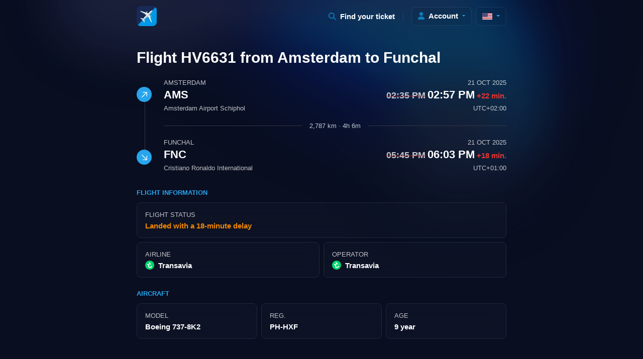

--- FILE ---
content_type: text/html; charset=utf-8
request_url: https://www.google.com/recaptcha/api2/aframe
body_size: 267
content:
<!DOCTYPE HTML><html><head><meta http-equiv="content-type" content="text/html; charset=UTF-8"></head><body><script nonce="3aDkvU1PagQxNGrQtQVpgA">/** Anti-fraud and anti-abuse applications only. See google.com/recaptcha */ try{var clients={'sodar':'https://pagead2.googlesyndication.com/pagead/sodar?'};window.addEventListener("message",function(a){try{if(a.source===window.parent){var b=JSON.parse(a.data);var c=clients[b['id']];if(c){var d=document.createElement('img');d.src=c+b['params']+'&rc='+(localStorage.getItem("rc::a")?sessionStorage.getItem("rc::b"):"");window.document.body.appendChild(d);sessionStorage.setItem("rc::e",parseInt(sessionStorage.getItem("rc::e")||0)+1);localStorage.setItem("rc::h",'1769309902489');}}}catch(b){}});window.parent.postMessage("_grecaptcha_ready", "*");}catch(b){}</script></body></html>

--- FILE ---
content_type: image/svg+xml
request_url: https://rewards.flights/_ipx/h_18/https://backend.rewards.flights/storage/airline/HV/transavia-logo-small.svg
body_size: 243
content:
<?xml version="1.0" encoding="UTF-8"?><svg width="16px" height="16px" viewBox="0 0 16 16" version="1.1" xmlns="http://www.w3.org/2000/svg" xmlns:xlink="http://www.w3.org/1999/xlink"><title>hv</title><g id="hv" stroke="none" stroke-width="1" fill="none" fill-rule="evenodd"><g id="Transavia_idIGvsf6Bz_8" fill-rule="nonzero"><path d="M16,8 C16,3.55862069 12.4689655,0 8,0 C3.53103448,0 0,3.53103448 0,8 C0,12.4689655 3.53103448,16 8,16 C12.4689655,16 16,12.4689655 16,8 C16,8 16,8 16,8 Z" id="Path" fill="#00D66C"/><path d="M11.5586207,9.1862069 L11.1172414,9.1862069 C10.6758621,9.1862069 10.4827586,9.43448276 10.4,9.90344828 C10.2896552,10.7586207 9.6,11.337931 8.71724138,11.337931 C7.69655172,11.337931 7.03448276,10.5931034 7.03448276,9.48965517 L7.03448276,6.89655172 C7.03448276,6.7862069 7.00689655,6.70344828 7.00689655,6.62068966 C7.08965517,6.67586207 7.22758621,6.67586207 7.33793103,6.67586207 L9.71034483,6.67586207 C10.1517241,6.67586207 10.4275862,6.42758621 10.4275862,5.95862069 L10.4275862,5.73793103 C10.4275862,5.29655172 10.1793103,5.02068966 9.71034483,5.02068966 L8.3862069,5.02068966 L8.3862069,3.5862069 C8.3862069,3.14482759 8.13793103,2.86896552 7.66896552,2.86896552 L7.33793103,2.86896552 C6.89655172,2.86896552 6.62068966,3.11724138 6.62068966,3.5862069 L6.62068966,5.95862069 C6.62068966,6.06896552 6.62068966,6.15172414 6.64827586,6.23448276 C6.53793103,6.17931034 6.42758621,6.17931034 6.28965517,6.17931034 L3.91724138,6.17931034 C3.47586207,6.17931034 3.2,6.42758621 3.2,6.89655172 L3.2,7.11724138 C3.2,7.55862069 3.44827586,7.83448276 3.91724138,7.83448276 L5.24137931,7.83448276 L5.24137931,9.48965517 C5.24137931,11.5586207 6.56551724,13.0206897 8.66206897,13.0206897 C10.5931034,13.0206897 11.8896552,11.7793103 12.137931,9.93103448 C12.2758621,9.40689655 11.9448276,9.1862069 11.5586207,9.1862069 L11.5586207,9.1862069 L11.5586207,9.1862069 Z" id="Path" fill="#FFFFFF"/></g></g></svg>

--- FILE ---
content_type: text/javascript; charset=utf-8
request_url: https://rewards.flights/_nuxt/D_zDKOQN.js
body_size: 257
content:
import{b0 as d,bj as l,b3 as p,aH as f,aI as s,aN as i,bf as c,aX as u}from"./84tvxIOu.js";try{let e=typeof window<"u"?window:typeof global<"u"?global:typeof globalThis<"u"?globalThis:typeof self<"u"?self:{},t=new e.Error().stack;t&&(e._sentryDebugIds=e._sentryDebugIds||{},e._sentryDebugIds[t]="f5bc4fc1-3f26-48f4-832c-9985ec4433c5",e._sentryDebugIdIdentifier="sentry-dbid-f5bc4fc1-3f26-48f4-832c-9985ec4433c5")}catch{}const b={class:"col-12",itemscope:"",itemprop:"mainEntity",itemtype:"https://schema.org/Question"},m={class:"card no-hover overflow-hidden"},_=["data-bs-target"],g={class:"h6 mb-0",itemprop:"name"},h=["id"],y={itemprop:"text"},v=d({__name:"Question",setup(e){const t=l(),r=p(()=>{var o,a;return(((a=(o=t.question)==null?void 0:o.call(t)[0])==null?void 0:a.children)||"").toLowerCase().trim().replace(/[^\w\s-]/g,"").replace(/[\s_-]+/g,"-").replace(/^-+|-+$/g,"")});return(n,o)=>(u(),f("div",b,[s("div",m,[s("div",{role:"button",class:"card-header d-flex align-items-center p-3 bg-blurry border-0","data-bs-toggle":"collapse","data-bs-target":"#"+i(r)},[s("h3",g,[c(n.$slots,"question")]),o[0]||(o[0]=s("i",{class:"fa-solid fa-chevron-down text-primary ms-auto"},null,-1))],8,_),s("div",{class:"card-body bg-blurry collapse",id:i(r),itemscope:"",itemprop:"acceptedAnswer",itemtype:"https://schema.org/Answer"},[s("div",y,[c(n.$slots,"answer")])],8,h)])]))}});export{v as _};
//# sourceMappingURL=D_zDKOQN.js.map


--- FILE ---
content_type: text/javascript; charset=utf-8
request_url: https://rewards.flights/_nuxt/B62U0GKn.js
body_size: 5623
content:
import{b0 as Q,b2 as G,aC as P,b1 as K,aB as T,b3 as C,b4 as X,aD as tt,aE as et,aF as at,aH as c,aJ as f,aN as t,aI as a,aS as s,aM as g,aV as p,aO as I,aL as n,aZ as M,aT as V,aU as q,aY as st,a_ as it,aW as lt,aX as d}from"./84tvxIOu.js";import{_ as ot}from"./B-O28I4-.js";import{_ as nt}from"./D_zDKOQN.js";import{m as o}from"./CoTdVzOR.js";import{u as rt}from"./DdejkCSn.js";import"./Bj_LBW-H.js";import"./DVbKG-oL.js";try{let w=typeof window<"u"?window:typeof global<"u"?global:typeof globalThis<"u"?globalThis:typeof self<"u"?self:{},x=new w.Error().stack;x&&(w._sentryDebugIds=w._sentryDebugIds||{},w._sentryDebugIds[x]="022ace23-642b-401e-ac52-3bd55474de9e",w._sentryDebugIdIdentifier="sentry-dbid-022ace23-642b-401e-ac52-3bd55474de9e")}catch{}const dt={key:0,class:"container"},ct={class:"row"},ut={class:"col-12 col-xs-10 col-md-12 col-lg-10 col-xl-8 col-xxl-7 mx-auto mt-4 mt-md-5"},mt={class:"d-flex align-items-center mb-3"},ht={class:"h2"},_t={class:"mb-2 d-flex"},pt={class:"route me-4"},ft={class:"step"},gt={class:"step"},bt={class:"w-100"},yt={class:"mb-3 d-flex align-items-center"},vt={class:"mb-1 h5 small text-uppercase opacity-75"},wt={class:"h3 mb-1"},xt={class:"mb-0 small opacity-75"},kt={class:"ms-auto text-end"},Ft={class:"mb-1 h5 small text-uppercase opacity-75"},Lt={key:0,class:"mb-0"},Yt={class:"h4 me-1 text-decoration-line-through opacity-75"},Ct={class:"h3"},Mt={key:0,class:"h6 text-danger d-block d-md-inline pt-1 pt-md-n1 ms-1"},At={key:1,class:"h6 text-success d-block d-md-inline pt-1 pt-md-n1 ms-1"},Dt={key:1,class:"mb-0 h3"},Tt={class:"small mt-1 mb-0 opacity-75"},It={class:"divider"},St={class:"mt-3 d-flex align-items-center"},Ut={class:"mb-1 h5 small text-uppercase opacity-75"},Nt={class:"h3 mb-1"},Bt={class:"mb-0 small opacity-75"},Ot={class:"ms-auto text-end flex-shrink-0"},Wt={class:"mb-1 h5 small text-uppercase opacity-75"},$t={key:0,class:"mb-0"},Vt={class:"h4 me-1 text-decoration-line-through opacity-75"},qt={class:"h3"},zt={key:0,class:"h6 text-danger d-block d-md-inline pt-1 pt-md-n1 ms-1"},Et={key:1,class:"h6 text-success d-block d-md-inline pt-1 pt-md-n1 ms-1"},Ht={key:1,class:"mb-0 h3"},Zt={class:"small mt-1 mb-0 opacity-75"},Rt={class:"row mb-2"},jt={class:"col-12 mt-4"},Jt={class:"row g-2 mb-4"},Qt={class:"col-12"},Gt={class:"card no-hover p-3 bg-blurry"},Pt={key:0,class:"mb-0 fw-bold mb-n1 text-danger"},Kt={key:0,class:"live-animation position-relative",style:{top:"-2px"}},Xt={key:0,class:"col-12"},te={class:"alert alert-danger mb-0",role:"alert"},ee={class:"mb-1"},ae={class:"mb-0"},se=["title","href"],ie={key:1,class:"col-12"},le={class:"alert alert-danger mb-0",role:"alert"},oe={class:"mb-1"},ne={class:"mb-0"},re=["title","href"],de={key:2,class:"col-12"},ce={class:"alert alert-danger mb-0",role:"alert"},ue={class:"mb-1"},me={class:"mb-0"},he=["title","href"],_e={class:"col-6"},pe={class:"card no-hover p-3 bg-blurry"},fe={class:"mb-0 fw-bold mb-n1"},ge={class:"col-6"},be={class:"card no-hover p-3 bg-blurry"},ye={class:"mb-0 fw-bold mb-n1"},ve={class:"row g-2 mb-4"},we={class:"col-12 col-md-4"},xe={class:"card no-hover p-3 bg-blurry"},ke={class:"mb-0 fw-bold mb-n1"},Fe={key:0,class:"col-6 col-md-4"},Le={class:"card no-hover p-3 bg-blurry"},Ye={class:"mb-0 fw-bold mb-n1"},Ce={class:"col-6 col-md-4"},Me={class:"card no-hover p-3 bg-blurry"},Ae={class:"mb-0 fw-bold mb-n1"},De={class:"row overflow-hidden mb-4"},Te={class:"col-12"},Ie={class:"row g-2 mb-4"},Se={class:"col-12"},Ue={class:"h6 small fw-bold text-uppercase text-primary mb-1"},Ne={class:"col-12"},Be={class:"card no-hover py-2 pb-0 bg-blurry"},Oe={class:"table-responsive-md overflow-y-hidden"},We={class:"table table-hover align-middle position-relative blur mb-0",itemscope:"",itemtype:"https://schema.org/Table"},$e=["onClick"],Ve={class:"d-block"},qe={class:"small opacity-75"},ze={class:"d-block"},Ee={class:"small opacity-75"},He={key:0,class:"live-animation"},Ze={key:0,class:"blur"},Re={key:0,class:"table-disclaimer"},je={class:"bg-transparent text-center"},Je={key:1,class:"text-center mb-3 pt-3 border-top"},Qe={class:"row mb-6 gy-2",itemscope:"",itemtype:"https://schema.org/FAQPage"},Ge={class:"mb-0"},Pe={class:"mb-0"},Ke={class:"mb-0"},Xe=["title","href"],ta={class:"mb-0"},ra=Q({__name:"[...slug]",async setup(w){var $;let x,S;const U=G(),v=et(),{data:N}=([x,S]=P(()=>lt("flight-"+U.params.slug,async()=>$fetch(v.public.backendUrl+"/api/v2/flights/"+U.params.slug,{headers:{"User-Agent":"RewardsFlightsFrontend/1.0 (https://rewards.flights)"}}),"$Anl2ZIi_U_")),x=await x,S(),x);if(!(($=N.value.flight)!=null&&$.length))throw K({statusCode:404,statusMessage:"Flight not found"});const u=T(N.value.flight),r=C(()=>{const l=o(),i=o().startOf("day").local(),_=u.value.filter(m=>o(m.scheduled_departure).local().isSame(i,"day")),b=_.find(m=>o(m.scheduled_departure).local().isSameOrBefore(l)&&o(m.scheduled_arrival).local().isAfter(l));if(b)return b;const F=_.filter(m=>o(m.scheduled_departure).local().isBefore(l)).sort((m,h)=>o(h.scheduled_departure).local().diff(o(m.scheduled_departure).local()));if(F.length>0)return F[0];const y=u.value.filter(m=>o(m.scheduled_departure).local().isAfter(l)).sort((m,h)=>o(m.scheduled_departure).local().diff(o(h.scheduled_departure).local()));if(y.length>0)return y[0];const Y=u.value.filter(m=>o(m.scheduled_departure).local().isBefore(l)).sort((m,h)=>o(h.scheduled_departure).local().diff(o(m.scheduled_departure).local()));return Y.length>0?Y[0]:null}),B=T(r.value),e=C({get:()=>B.value,set:l=>{B.value=l}}),L=T(5),z=()=>{L.value+=25},A=X();tt({title:"✈ Flight "+r.value.flight_number+" from "+r.value.origin.city.name+" ("+r.value.origin.iata+") to "+r.value.destination.city.name+" ("+r.value.destination.iata+")",ogTitle:"✈ Flight "+r.value.flight_number+" from "+r.value.origin.city.name+" ("+r.value.origin.iata+") to "+r.value.destination.city.name+" ("+r.value.destination.iata+")",twitterTitle:"✈ Flight "+r.value.flight_number+" from "+r.value.origin.city.name+" ("+r.value.origin.iata+") to "+r.value.destination.city.name+" ("+r.value.destination.iata+")",description:"Flight status of "+r.value.airline.name+" flight "+r.value.flight_number+" from "+r.value.origin.city.name+" to "+r.value.destination.city.name+": real-time information on departure, arrival, delays, and cancellations.",ogDescription:"Flight status of "+r.value.airline.name+" flight "+r.value.flight_number+" from "+r.value.origin.city.name+" to "+r.value.destination.city.name+": real-time information on departure, arrival, delays, and cancellations.",twitterDescription:"Flight status of "+r.value.airline.name+" flight "+r.value.flight_number+" from "+r.value.origin.city.name+" to "+r.value.destination.city.name+": real-time information on departure, arrival, delays, and cancellations.",ogUrl:v.public.baseUrl+"/flights/"+u.value[0].flight_number.toLowerCase(),ogLocale:"en",ogLocaleAlternate:"nl"}),at({htmlAttrs:{lang:"en"},link:[{rel:"canonical",href:v.public.baseUrl+"/flights/"+u.value[0].flight_number.toLowerCase()},{rel:"alternate",hreflang:"x-default",href:v.public.baseUrl+"/flights/"+u.value[0].flight_number.toLowerCase()},{rel:"alternate",hreflang:"en",href:v.public.baseUrl+"/flights/"+u.value[0].flight_number.toLowerCase()},{rel:"alternate",hreflang:"nl",href:v.public.baseUrl+"/nl/vluchten/"+u.value[0].flight_number.toLowerCase()}]}),rt(()=>{var l;return{"@context":"https://schema.org","@graph":[{"@type":"BreadcrumbList",itemListElement:[{"@type":"ListItem",position:1,name:"Home",item:v.public.baseUrl},{"@type":"ListItem",position:2,name:"Luchtvaartmaatschappijen",item:v.public.baseUrl+"/airlines"},{"@type":"ListItem",position:3,name:u.value[0].airline.name,item:v.public.baseUrl+"/airlines/"+u.value[0].airline.slug},{"@type":"ListItem",position:3,name:u.value[0].flight_number}]},{"@type":"Flight",flightNumber:u.value[0].flight_number,aircraft:(l=u.value[0].aircraft)==null?void 0:l.model,departureAirport:{"@type":"Airport",iataCode:u.value[0].origin.iata,name:u.value[0].origin.name_en},arrivalAirport:{"@type":"Airport",iataCode:u.value[0].destination.iata,name:u.value[0].destination.name_en}}]}});const O=l=>C(()=>{let i=o.duration(l,"minutes");return`${Math.floor(i.asHours())}h ${i.minutes()}m`}),E=l=>C(()=>{if(l!=null)return Intl.NumberFormat("en").format(Number(l))+" km"});function D(l,i=!1){if(l===null)return"-";const _=o(l),b=o().startOf("day"),F=o().subtract(1,"days").startOf("day"),y=o().add(1,"days").startOf("day");return _.isSame(b,"day")?"Today":_.isSame(F,"day")?"Yesterday":_.isSame(y,"day")?"Tomorrow":i?_.format("D MMM YYYY"):o(l).format("D MMM YYYY")}function k(l){return l===null?"-":o.parseZone(l).format("hh:mm A")}function W(l){return l===null?"-":o.parseZone(l).format("Z")}function H(l){if(l===null)return"-";const i=o(l);return o().diff(i,"years")}function Z(l){let i="";return i=l.toLowerCase().replace(/\s*$/g,""),i=i.replace(/\s+/g,"-"),i}function R(l){return l.status==="Live"?"Live (In Air)":l.status==="Landed"?l.arrival_delay&&l.arrival_delay>15?"Landed with a "+l.arrival_delay+"-minute delay":"Landed":l.status}function j(l){return l.status==="Scheduled"?"text-white":l.status==="Landed"?l.arrival_delay&&l.arrival_delay>15?"text-warning":"text-success":l.status==="Diverted"?"text-warning":l.status==="Canceled"?"text-danger":"text-white"}const J=()=>{window.scrollTo(0,0)};return(l,i)=>{var Y,m;const _=st,b=it,F=ot,y=nt;return t(u)?(d(),c("main",dt,[a("div",ct,[a("div",ut,[a("div",mt,[a("h1",ht," Flight "+s(t(e).flight_number)+" from "+s(t(e).origin.city.name)+" to "+s(t(e).destination.city.name),1)]),a("div",_t,[a("div",pt,[a("div",ft,[g(_,{alt:"Origin icon",width:"11",height:"11",src:"img/arrow.up.forward.svg"})]),a("div",gt,[g(_,{alt:"Destination icon",width:"11",height:"11",src:"img/arrow.down.forward.svg"})])]),a("div",bt,[a("div",yt,[a("div",null,[a("h2",vt,[g(b,{class:"inherit",to:{name:"vluchten-vanaf",params:{name:t(e).origin.city.slug_nl,iata:t(e).origin.iata.toLowerCase()}},title:"Vluchten vanaf "+t(e).origin.city.name},{default:p(()=>[n(s(t(e).origin.city.name),1)]),_:1},8,["to","title"])]),a("p",wt,s(t(e).origin.iata),1),a("p",xt,s(t(e).origin.name_en),1)]),a("div",kt,[a("p",Ft,s(D(t(e).scheduled_departure)),1),(t(e).estimated_departure||t(e).real_departure)&&(t(e).estimated_departure||t(e).real_departure!==t(e).scheduled_departure)?(d(),c("p",Lt,[a("span",Yt,s(k(t(e).scheduled_departure)),1),a("span",Ct,s(k(t(e).estimated_departure??t(e).real_departure)),1),t(e).departure_delay&&t(e).departure_delay>0?(d(),c("span",Mt,"+"+s(t(e).departure_delay)+" min.",1)):t(e).departure_delay&&t(e).departure_delay<0?(d(),c("span",At,s(t(e).departure_delay)+" min.",1)):f("",!0)])):(d(),c("p",Dt,s(k(t(e).scheduled_departure)),1)),a("p",Tt," UTC"+s(W(t(e).scheduled_departure)),1)])]),a("div",It,[a("span",null,s(E((Y=t(e))==null?void 0:Y.flight_distance))+" · "+s(O(t(e).flight_duration)),1)]),a("div",St,[a("div",null,[a("h2",Ut,[g(b,{class:"inherit",to:{name:"vluchten-naar",params:{name:t(e).destination.city.slug_nl,iata:t(e).destination.iata.toLowerCase()}},title:"Vluchten naar "+t(e).destination.city.name},{default:p(()=>[n(s(t(e).destination.city.name),1)]),_:1},8,["to","title"])]),a("p",Nt,s(t(e).destination.iata),1),a("p",Bt,s(t(e).destination.name_en),1)]),a("div",Ot,[a("p",Wt,s(D(t(e).scheduled_arrival)),1),(t(e).estimated_arrival||t(e).real_arrival)&&(t(e).estimated_arrival||t(e).real_arrival!==t(e).scheduled_arrival)?(d(),c("p",$t,[a("span",Vt,s(k(t(e).scheduled_arrival)),1),a("span",qt,s(k(t(e).estimated_arrival??t(e).real_arrival)),1),t(e).arrival_delay&&t(e).arrival_delay>0?(d(),c("span",zt,"+"+s(t(e).arrival_delay)+" min.",1)):t(e).arrival_delay&&t(e).arrival_delay<0?(d(),c("span",Et,s(t(e).arrival_delay)+" min.",1)):f("",!0)])):(d(),c("p",Ht,s(k(t(e).scheduled_arrival)),1)),a("p",Zt," UTC"+s(W(t(e).scheduled_arrival)),1)])])])]),a("div",Rt,[a("div",jt,[a("div",Jt,[i[10]||(i[10]=a("div",{class:"col-12"},[a("h2",{class:"h6 small fw-bold text-uppercase text-primary mb-1"},"Flight information")],-1)),a("div",Qt,[a("div",Gt,[i[0]||(i[0]=a("h3",{class:"mb-1 small text-uppercase opacity-75 fw-normal"},"Flight Status",-1)),t(e).diverted_to?(d(),c("p",Pt," Diverted to "+s(t(e).diverted_to.city.name_nl)+" ("+s(t(e).diverted_to.iata)+") ",1)):(d(),c("p",{key:1,class:I(["mb-0 fw-bold mb-n1",j(t(e))])},[t(e).status==="Live"?(d(),c("span",Kt,"●")):f("",!0),n(" "+s(R(t(e))),1)],2))])]),t(e).status==="Landed"&&t(e).arrival_delay&&t(e).arrival_delay>120?(d(),c("div",Xt,[a("div",te,[a("p",ee,[n("Flight "+s(t(e).flight_number)+" on "+s(t(o)(t(e).scheduled_departure).format("D MMM YYYY"))+" had a delay of more than ",1),a("u",null,s(t(e).arrival_delay)+" minutes",1),i[1]||(i[1]=n(". Were you on this flight?"))]),a("p",ae,[i[2]||(i[2]=n("You could get compensation. ")),a("a",{title:t(e).airline.short_name+" compensation calculation",href:"https://www.airhelp.com/nl/?utm_medium=affiliate&utm_source=pap&utm_campaign=aff-646c6e21f27d6&utm_content=&a_aid=646c6e21f27d6&a_bid=5c94479f&data1="+t(e).flight_number+"&chan=rewardsflights",target:"_blank",rel:"nofollow noopener",class:"fw-bold text-primary text-white opacity-80"},"Click here to calculate your compensation",8,se),i[3]||(i[3]=n("."))])])])):t(e).status==="Canceled"?(d(),c("div",ie,[a("div",le,[a("p",oe,"Flight "+s(t(e).flight_number)+" on "+s(t(o)(t(e).scheduled_departure).format("D MMM YYYY"))+" has been canceled. Were you on this flight?",1),a("p",ne,[i[4]||(i[4]=n("You could get compensation. ")),a("a",{title:t(e).airline.short_name+" compensation calculation",href:"https://www.airhelp.com/nl/?utm_medium=affiliate&utm_source=pap&utm_campaign=aff-646c6e21f27d6&utm_content=&a_aid=646c6e21f27d6&a_bid=5c94479f&data1="+t(e).flight_number+"&chan=rewardsflights",target:"_blank",rel:"nofollow noopener",class:"fw-bold text-primary text-white opacity-80"},"Click here to calculate your compensation",8,re),i[5]||(i[5]=n("."))])])])):t(e).diverted_to?(d(),c("div",de,[a("div",ce,[a("p",ue,"Flight "+s(t(e).flight_number)+" on "+s(t(o)(t(e).scheduled_departure).format("D MMM YYYY"))+" has been diverted. Were you on this flight?",1),a("p",me,[i[6]||(i[6]=n("You could get compensation. ")),a("a",{title:t(e).airline.short_name+" compensation calculation",href:"https://www.airhelp.com/nl/?utm_medium=affiliate&utm_source=pap&utm_campaign=aff-646c6e21f27d6&utm_content=&a_aid=646c6e21f27d6&a_bid=5c94479f&data1="+t(e).flight_number+"&chan=rewardsflights",target:"_blank",rel:"nofollow noopener",class:"fw-bold text-primary text-white opacity-80"},"Click here to calculate your compensation",8,he),i[7]||(i[7]=n("."))])])])):f("",!0),a("div",_e,[a("div",pe,[i[8]||(i[8]=a("h3",{class:"mb-1 small text-uppercase opacity-75 fw-normal"},"Airline",-1)),a("p",fe,[t(e).airline.logo_small_url?(d(),M(_,{key:0,height:"18",class:"me-1 mt-n1",loading:"lazy",src:t(e).airline.logo_small_url,alt:t(e).airline.name+" icon"},null,8,["src","alt"])):f("",!0),g(b,{to:{name:"airlines-slug",params:{slug:t(e).airline.slug}},class:"inherit fw-bold ms-1",title:t(e).airline.name},{default:p(()=>[n(s(t(e).airline.name),1)]),_:1},8,["to","title"])])])]),a("div",ge,[a("div",be,[i[9]||(i[9]=a("h3",{class:"mb-1 small text-uppercase opacity-75 fw-normal"},"Operator",-1)),a("p",ye,[t(e).operator.logo_small_url?(d(),M(_,{key:0,height:"18",class:"me-2 mt-n1",loading:"lazy",src:t(e).operator.logo_small_url,alt:t(e).operator.name+" icon"},null,8,["src","alt"])):f("",!0),a("span",null,s(t(e).operator.name),1)])])])]),a("div",ve,[i[14]||(i[14]=a("div",{class:"col-12"},[a("h2",{class:"h6 small fw-bold text-uppercase text-primary mb-1"},"Aircraft")],-1)),a("div",we,[a("div",xe,[i[11]||(i[11]=a("h3",{class:"mb-1 small text-uppercase opacity-75 fw-normal"},"Model",-1)),a("p",ke,s(((m=t(e).aircraft)==null?void 0:m.model)??"N.t.b"),1)])]),t(e).aircraft?(d(),c("div",Fe,[a("div",Le,[i[12]||(i[12]=a("h3",{class:"mb-1 small text-uppercase opacity-75 fw-normal"},"Reg.",-1)),a("p",Ye,[g(b,{to:{name:"aircrafts-slug",params:{slug:t(e).aircraft.slug}},class:"inherit fw-bold",title:t(e).aircraft.registration+" "+t(e).aircraft.model},{default:p(()=>[n(s(t(e).aircraft.registration),1)]),_:1},8,["to","title"])])])])):f("",!0),a("div",Ce,[a("div",Me,[i[13]||(i[13]=a("h3",{class:"mb-1 small text-uppercase opacity-75 fw-normal"},"Age",-1)),a("p",Ae,s(t(e).aircraft?H(t(e).aircraft.age)+" year":"-"),1)])])]),a("div",De,[a("div",Te,[g(F,{"data-ad-client":"ca-pub-2456044840697680","data-ad-slot":"5727997721","data-full-width-responsive":"true"})])]),a("div",Ie,[a("div",Se,[a("h2",Ue,"Other "+s(t(e).flight_number)+" flights",1)]),a("div",Ne,[a("div",Be,[a("div",Oe,[a("table",We,[i[18]||(i[18]=a("thead",null,[a("tr",null,[a("th",{class:"small text-uppercase opacity-75 fw-normal pt-0"},"Date"),a("th",{class:"small text-uppercase opacity-75 fw-normal pt-0"},"From"),a("th",{class:"small text-uppercase opacity-75 fw-normal pt-0"},"To"),a("th",{class:"small text-uppercase opacity-75 fw-normal pt-0"},"Status")])],-1)),a("tbody",null,[(d(!0),c(V,null,q(t(u).slice(0,t(L)),h=>(d(),c("tr",{key:h.scheduled_departure,onClick:()=>{e.value=h,J()},class:I({active:t(e).scheduled_departure===h.scheduled_departure})},[a("th",null,s(D(h.scheduled_departure,!0)),1),a("th",null,[a("span",Ve,s(h.origin.iata),1),a("span",qe,s(h.origin.city.name),1)]),a("th",null,[a("span",ze,s(h.destination.iata),1),a("span",Ee,s(h.destination.city.name),1)]),a("th",null,[a("span",{class:I(["badge rounded-pill small border mb-0 bg-blurry inherit",Z("status-"+h.status)])},[h.status==="Live"?(d(),c("span",He,"●")):f("",!0),n(" "+s(h.status),1)],2)])],10,$e))),128))]),!t(A).user&&t(L)<t(u).length?(d(),c("tfoot",Ze,[(d(),c(V,null,q(4,h=>a("tr",null,[a("th",null,s(t(o)().format("D MMM YYYY")),1),i[15]||(i[15]=a("th",null,[a("span",{class:"d-block"},"AMS")],-1)),i[16]||(i[16]=a("th",null,[a("span",{class:"d-block"},"JFK")],-1)),i[17]||(i[17]=a("th",null,[a("span",{class:"badge rounded-pill small border mb-0 bg-blurry inherit status-landed"}," Landed ")],-1))])),64))])):f("",!0)]),!t(A).user&&t(L)<t(u).length?(d(),c("div",Re,[a("div",je,[g(_,{class:"mb-2",alt:"Pilot Emoji",width:"30",height:"30",loading:"lazy",src:"img/pilot-emoji.png"}),i[19]||(i[19]=a("p",{class:"h3 text-primary"},"Get Full Access",-1)),i[20]||(i[20]=a("p",{class:"mb-0"},[n("For full access, create a "),a("b",null,"free account"),n(" or "),a("b",null,"log in"),n(".")],-1)),i[21]||(i[21]=a("p",{class:"mb-0"},[n("Tap "),a("b",null,"Account"),n(" in the menu to get started.")],-1))])])):f("",!0),t(A).user&&t(L)<t(u).length?(d(),c("div",Je,[a("button",{onClick:z,role:"button",class:"badge bg-primary-darken border rounded-pill"},"Load more")])):f("",!0)])])])]),a("div",Qe,[i[26]||(i[26]=a("div",{class:"col-12"},[a("h2",{class:"h6 small fw-bold text-uppercase text-primary mb-1"},"Frequently Asked Questions")],-1)),g(y,null,{question:p(()=>[n(" Which airline operates flight number "+s(t(e).flight_number)+"? ",1)]),answer:p(()=>[a("p",Ge,s(t(e).airline.short_name)+" flight "+s(t(e).flight_number)+", departing on "+s(t(o)(t(e).scheduled_departure).format("D MMM YYYY"))+", is operated by "+s(t(e).operator.name)+".",1)]),_:1}),g(y,null,{question:p(()=>[n(" What is the destination of flight number "+s(t(e).flight_number)+"? ",1)]),answer:p(()=>[a("p",Pe,[n("The destination of flight "+s(t(e).flight_number)+" is "+s(t(e).destination.name_en)+" in "+s(t(e).destination.city.name)+" ("+s(t(e).destination.city.country.name)+"). This ",1),g(b,{title:t(e).airline.short_name+" "+t(e).origin.city.name+" to "+t(e).destination.city.name,to:{name:"flights-between",params:{name:t(e).origin.city.slug_en,iata:t(e).origin.iata.toLowerCase(),toname:t(e).destination.city.slug_en,toiata:t(e).destination.iata.toLowerCase()}}},{default:p(()=>[n(s(t(e).airline.short_name)+" flight from "+s(t(e).origin.city.name)+" to "+s(t(e).destination.city.name),1)]),_:1},8,["title","to"]),n(" has an approximate duration of "+s(O(t(e).flight_duration))+".",1)])]),_:1}),t(e).aircraft?(d(),M(y,{key:0},{question:p(()=>[n(" What aircraft is used for flight "+s(t(e).flight_number)+" to "+s(t(e).destination.city.name)+"? ",1)]),answer:p(()=>[a("p",Ke,"The flight to "+s(t(e).destination.city.name)+" with "+s(t(e).airline.short_name)+" on "+s(t(o)(t(e).scheduled_departure).format("D MMM YYYY"))+" is operated using a "+s(t(e).aircraft.model)+".",1)]),_:1})):f("",!0),g(y,null,{question:p(()=>[n(" What can I do if my "+s(t(e).airline.short_name)+" flight to "+s(t(e).destination.city.name)+" is delayed or canceled? Can I claim compensation? ",1)]),answer:p(()=>[a("p",null," If your "+s(t(e).airline.short_name)+" flight is delayed or canceled, you may be entitled to compensation that can go up to €600 per passenger. ",1),i[22]||(i[22]=a("p",null,"The compensation depends on the length of your flight. The further you fly, the higher the compensation and the more money you get back.",-1)),i[23]||(i[23]=a("ul",null,[a("li",null,"Less than 1,500 km: €250."),a("li",null,"Between 1,500 and 3,500 km: €400."),a("li",null,"More than 3,500 km: €600.")],-1)),a("p",null,"If your "+s(t(e).airline.short_name)+" flight to "+s(t(e).destination.city.name)+" is delayed or canceled, check if you are eligible for compensation. We recommend using AirHelp.com.",1),a("a",{title:"Calculate "+t(e).airline.short_name+" compensation",href:"https://www.airhelp.com/en/?utm_medium=affiliate&utm_source=pap&utm_campaign=aff-646c6e21f27d6&utm_content=&a_aid=646c6e21f27d6&a_bid=5c94479f&data1="+t(e).flight_number+"&chan=rewardsflights",target:"_blank",rel:"nofollow noopener",class:"btn btn-primary fw-bold mt-2"},"Calculate your compensation",8,Xe)]),_:1}),t(e).origin.city.country.continent!=t(e).destination.city.country.continent?(d(),M(y,{key:1},{question:p(()=>[n(" How early should I arrive at "+s(t(e).origin.name_en)+" for flight "+s(t(e).flight_number)+"? ",1)]),answer:p(()=>[a("p",ta,[i[24]||(i[24]=n("For an ")),i[25]||(i[25]=a("a",{title:"What is an intercontinental flight?",href:"https://rewards.flights/blog/what-is-an-intercontinental-flight-and-how-early-should-you-arrive-at-the-airport"},"intercontinental flight",-1)),n(" from "+s(t(e).origin.name_en)+" to "+s(t(e).destination.name_en)+", it is recommended to arrive at least 3 hours in advance. For specific guidelines from "+s(t(e).operator.short_name??t(e).operator.name)+", always check the instructions for the most accurate information.",1)])]),_:1})):f("",!0)])])])])])])):f("",!0)}}});export{ra as default};
//# sourceMappingURL=B62U0GKn.js.map


--- FILE ---
content_type: text/javascript; charset=utf-8
request_url: https://rewards.flights/_nuxt/B-O28I4-.js
body_size: 1510
content:
import{b5 as I,b7 as x,b8 as P,b9 as T,aG as A,ba as C,b3 as b,bb as y,bc as M,aN as m,aB as W,bd as q,be as D,aH as N,aX as R,aI as j,bf as S,aJ as G,bg as F}from"./84tvxIOu.js";try{let e=typeof window<"u"?window:typeof global<"u"?global:typeof globalThis<"u"?globalThis:typeof self<"u"?self:{},t=new e.Error().stack;t&&(e._sentryDebugIds=e._sentryDebugIds||{},e._sentryDebugIds[t]="08dee789-fc2f-49c2-bdc8-2d9060f20a1c",e._sentryDebugIdIdentifier="sentry-dbid-08dee789-fc2f-49c2-bdc8-2d9060f20a1c")}catch{}function w(e){return P()?(T(e),!0):!1}const V=typeof window<"u"&&typeof document<"u";typeof WorkerGlobalScope<"u"&&globalThis instanceof WorkerGlobalScope;const $=e=>e!=null,H=Object.prototype.toString,J=e=>H.call(e)==="[object Object]",E=()=>{};function v(e){return Array.isArray(e)?e:[e]}function X(e){return C()}function _(e,t=!0,o){X()?I(e,o):t?e():x(e)}function z(e,t,o){return A(e,t,{...o,immediate:!0})}const B=V?window:void 0;function h(e){var t;const o=y(e);return(t=o==null?void 0:o.$el)!=null?t:o}function K(...e){const t=[],o=()=>{t.forEach(n=>n()),t.length=0},i=(n,r,s,a)=>(n.addEventListener(r,s,a),()=>n.removeEventListener(r,s,a)),u=b(()=>{const n=v(y(e[0])).filter(r=>r!=null);return n.every(r=>typeof r!="string")?n:void 0}),f=z(()=>{var n,r;return[(r=(n=u.value)==null?void 0:n.map(s=>h(s)))!=null?r:[B].filter(s=>s!=null),v(y(u.value?e[1]:e[0])),v(m(u.value?e[2]:e[1])),y(u.value?e[3]:e[2])]},([n,r,s,a])=>{if(o(),!(n!=null&&n.length)||!(r!=null&&r.length)||!(s!=null&&s.length))return;const d=J(a)?{...a}:a;t.push(...n.flatMap(c=>r.flatMap(g=>s.map(p=>i(c,g,p,d)))))},{flush:"post"}),l=()=>{f(),o()};return w(o),l}function Q(){const e=M(!1),t=C();return t&&I(()=>{e.value=!0},t),e}function U(e){const t=Q();return b(()=>(t.value,!!e()))}function Y(e,t,o={}){const{root:i,rootMargin:u="0px",threshold:f=0,window:l=B,immediate:n=!0}=o,r=U(()=>l&&"IntersectionObserver"in l),s=b(()=>{const p=y(e);return v(p).map(h).filter($)});let a=E;const d=M(n),c=r.value?A(()=>[s.value,h(i),d.value],([p,L])=>{if(a(),!d.value||!p.length)return;const k=new IntersectionObserver(t,{root:h(L),rootMargin:u,threshold:f});p.forEach(O=>O&&k.observe(O)),a=()=>{k.disconnect(),a=E}},{immediate:n,flush:"post"}):E,g=()=>{a(),c(),d.value=!1};return w(g),{isSupported:r,isActive:d,pause(){a(),d.value=!1},resume(){d.value=!0},stop:g}}function Z(e){let t;return new Promise(o=>{t=Y(e,i=>{for(const u of i)u.isIntersecting&&o(!0)},{rootMargin:"30px 0px 0px 0px",threshold:0}),w(()=>o(!1))}).finally(()=>{t.stop()})}function ee(e){const{el:t,trigger:o}=e,i=(Array.isArray(e.trigger)?e.trigger:[e.trigger]).filter(Boolean);if(!o||i.includes("immediate")||i.includes("onNuxtReady"))return"onNuxtReady";if(i.some(l=>["visibility","visible"].includes(l)))return t?Z(t):new Promise(()=>{});const u={},f=new Promise(l=>{const n=typeof t<"u"?t:document.body,r=K(n,i,()=>{r(),l(!0)},{once:!0,passive:!0});_(()=>{A(n,s=>{s&&i.forEach(a=>{s.dataset[`script_${a}`]&&(r(),l(!0))})},{immediate:!0})}),w(()=>l(!1))});return Object.assign(f,{ssrAttrs:u})}const te=["data-ad-client","data-ad-slot","data-ad-format","data-ad-layout","data-full-width-responsive"],re={__name:"ScriptGoogleAdsense",props:{dataAdClient:{type:String,required:!0},dataAdSlot:{type:String,required:!0},dataAdFormat:{type:String,required:!1,default:void 0},dataAdLayout:{type:String,required:!1},dataFullWidthResponsive:{type:Boolean,required:!1,default:!0},trigger:{type:[String,Array,Boolean],required:!1}},emits:["ready","error"],setup(e,{emit:t}){const o=e,i=t,u=W(null),f=ee({trigger:o.trigger,el:u}),l=q("googleAdsense"),n=b(()=>o.dataAdClient||(l==null?void 0:l.client)),r=D({client:n.value,scriptOptions:{trigger:f}}),{status:s}=r;function a(){(window.adsbygoogle=window.adsbygoogle||[]).push({})}I(()=>{a(),A(s,c=>{c==="loaded"?i("ready",r):c==="error"&&i("error")})});const d=b(()=>({...f instanceof Promise?f.ssrAttrs||{}:{}}));return(c,g)=>(R(),N("div",null,[j("ins",F({ref_key:"rootEl",ref:u,class:"adsbygoogle",style:{display:"block"},"data-ad-client":n.value,"data-ad-slot":e.dataAdSlot,"data-ad-format":e.dataAdFormat,"data-ad-layout":e.dataAdLayout,"data-full-width-responsive":e.dataFullWidthResponsive},d.value),null,16,te),m(s)==="awaitingLoad"?S(c.$slots,"awaitingLoad",{key:0}):m(s)==="loading"?S(c.$slots,"loading",{key:1}):m(s)==="error"?S(c.$slots,"error",{key:2}):G("",!0)]))}};export{re as _};
//# sourceMappingURL=B-O28I4-.js.map
